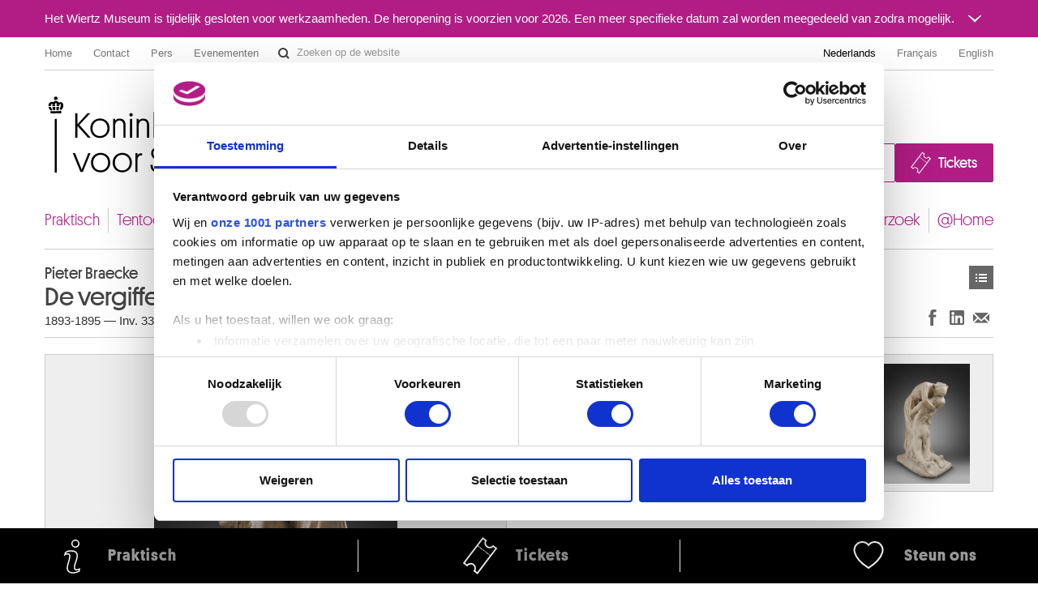

--- FILE ---
content_type: image/svg+xml
request_url: https://fine-arts-museum.be/uploads/quicklinks/files/info.svg
body_size: 451
content:
<svg xmlns="http://www.w3.org/2000/svg" width="48" height="48" fill="none" viewBox="0 0 48 48"><path stroke="#fff" stroke-width="1.5" d="M15.689 20.174s3.3-3.286 10.3-1.778c8.829 1.903 1.207 14.835.953 18.08-.217 2.744-.951 6.695 6.058 3.929l-.432 2.724s-7.546 3.655-12.29.748c-3.938-2.412-2.148-7.973-.95-11.396 1.45-4.153 3.375-10.98-.952-10.814-2.255.086-3.376.914-3.376.914l.689-2.407ZM32.25 9a4.25 4.25 0 1 1-8.5 0 4.25 4.25 0 0 1 8.5 0Z"/></svg>

--- FILE ---
content_type: image/svg+xml
request_url: https://fine-arts-museum.be/assets/img/logo-mrbab/logo-MRBAB-nl.svg
body_size: 21220
content:
<svg xmlns="http://www.w3.org/2000/svg" xml:space="preserve" width="669.75" height="110" viewBox="-15.25 0 669.75 110"><path d="M595.464 72.09h-2.694v23.947h2.694V72.09zM10.562 28.426H7.997v68.383h2.563l.002-68.383zm-8.333-8.425c0 .089-.09.129-.045.218.021.047.064.086.097.118.06.038.109.038.138.097-.155.068-.026.238-.021.367.212-.009.289.127.405.199.154.104.315.153.534.204.155.15.374.189.649.232.116.02.251.054.361.066.419.039.812 0 1.218.013.183.014.361.062.503.057.109-.011.266-.043.36-.057.046 0 .091.007.123 0 .084-.013.135-.072.219-.079.174-.018.374.02.567.013.181 0 .361-.02.548-.03 1.579-.066 3.068-.019 4.551-.038.188 0 .367-.007.556-.013.503-.007.991.147 1.502.032.097.081.069.147.146.187.09.045.167.023.251 0 .045-.013.123-.007.148-.015.084-.037.115-.116.2-.136.051-.013.152-.004.197 0 .148.013.259.073.389.013.02-.056.062-.056.097-.113.045-.084.007-.2.052-.252.06-.073.104 0 .183-.047.052-.245.251-.333.204-.636-.129-.084-.02-.265-.104-.381.084-.129.046-.264.052-.406 0-.054.032-.109.032-.161 0-.283-.104-.373-.167-.566-.021-.064-.014-.129-.032-.188-.084-.213-.304-.432-.438-.586-.099-.105-.144-.193-.267-.213-.181-.039-.275.142-.503.116-.083.09-.199.09-.296.147-.084.052-.129.148-.22.2a1.258 1.258 0 0 1-.349.168c-.104.029-.199.025-.314.036-.155.013-.316.073-.483.079-.23.014-.471.039-.688.02-.328-.025-.67-.097-1.012-.064a15.07 15.07 0 0 1-1.42.045c-2.05-.006-4.351-.006-6.387-.013-.252 0-.481-.041-.716.013-.084 0-.071.091-.122.116-.078-.013-.11-.07-.2-.079-.051-.004-.115.026-.18.033-.013.122-.097.208-.135.317-.061.161-.064.342-.123.516-.131.071-.163.329-.06.451m9.61-18.446c-.013-.047-.077-.041-.116-.047-.23-.056-.464-.23-.638-.387-.007-.062.023-.107 0-.134-.032-.045-.136-.021-.116-.131.077-.101.264-.062.374-.101 0-.048-.059-.026-.091-.034-.109-.039-.213-.089-.328-.134-.155-.058-.312-.129-.465-.167-.206-.143-.451-.342-.67-.415-.052-.017-.109.01-.206.016-.206.017-.322.078-.478.116a2.24 2.24 0 0 0-.419.136c-.173.083-.322.277-.515.199-.045-.097.11-.129.032-.147a.948.948 0 0 0-.35.147c-.12.089-.294.148-.365.264-.045.076-.051.206-.103.323-.025.058-.09.109-.116.165-.019.041-.033.118-.045.18-.07.234-.024.479-.09.718-.02.088-.097.154-.11.251-.02.064-.03.168-.039.265a1.11 1.11 0 0 0 .021.417c.024.102.096.163.147.253.038.071.053.161.083.213.071.136.183.265.271.387.103.154.187.316.264.399a.766.766 0 0 0 .222.168c.113.045.159-.02.242-.035.215-.039.529.034.703-.102.09.02.161-.045.245-.066.077-.013.161 0 .238-.013.142-.03.29-.104.432-.136.06-.011.122 0 .168-.017.083-.032.144-.116.238-.155.103-.032.199-.019.29-.06.045-.013.032-.075.07-.088.275-.146.51-.349.868-.413-.159-.129.032-.38.232-.303.039-.02-.058-.054-.032-.116.007-.054.077-.032.064-.099-.109-.018-.183-.075-.219-.165.058-.136.075-.394 0-.505.013-.03.068-.011.051-.062-.135-.02-.238-.202-.367-.284a.483.483 0 0 1 0-.233c.091-.075.258-.057.367-.018.043-.097.14-.043.256-.05m6.806 10.11c.091-.185.061-.373.052-.584 0-.148.021-.29 0-.419-.013-.071-.058-.136-.062-.2-.052-.247-.058-.496-.09-.767-.021-.193-.123-.354-.109-.548-.143-.29-.368-.49-.49-.786-.152-.142-.29-.335-.464-.432-.161-.093-.31-.188-.471-.271-.161-.086-.303-.219-.464-.296-.084-.045-.174-.073-.252-.136a.886.886 0 0 0-.35.013c-.342-.154-.845 0-1.235.024-.077.072-.222.086-.284.18-.219.035-.354.239-.496.331-.058.039-.109.039-.154.069-.071.047-.137.174-.246.147-.045-.006-.146-.158-.204-.229-.104-.142-.176-.297-.329-.335-.032-.181-.214-.213-.238-.399-.367-.125-.567-.419-.915-.567-.071-.136-.142-.265-.335-.284-.064-.161-.245-.221-.465-.233-.06-.089-.161-.082-.251-.134-.054-.032-.09-.077-.148-.103a1.449 1.449 0 0 0-.486-.116c-.122 0-.266.064-.419.068-.178.007-.378-.032-.59-.032-.191 0-.413.08-.58.066-.05-.005-.102-.034-.147-.034-.129 0-.2.112-.303.15-.064.02-.148.013-.213.032-.077.027-.136.083-.206.102-.11.035-.225.028-.304.067-.057.032-.115.096-.173.152-.024.02-.07.034-.103.064-.026.022-.039.08-.071.099-.039.032-.11.039-.149.072-.174.122-.206.365-.38.468-.032.092-.103.174-.155.246-.058.078-.109.166-.18.232-.245-.174-.49-.342-.703-.548-.213-.02-.45-.021-.632-.066-.107.067-.25.045-.397.067-.092.007-.169.025-.253.032-.123.007-.245-.032-.367-.032-.213 0-.435.142-.664.161-.091.013-.183-.007-.252 0-.206.039-.296.154-.419.238-.064.045-.167.033-.167.115-.061.02-.104.047-.168.066-.122.204-.406.335-.6.516-.102.1-.206.243-.313.367-.111.127-.228.232-.337.354-.091.104-.181.239-.297.381-.154.18-.406.352-.26.586a.625.625 0 0 0-.075.367 2.43 2.43 0 0 0-.238.78c0 .064.013.136 0 .2 0 .051-.026.088-.026.135-.045.445 0 .939.064 1.366.024.207.02.413.069.623.025.145.077.284.092.415.084.509.198 1.094.354 1.482.026.075.039.154.064.217.02.034.069.061.091.099.02.046.023.097.045.148.116.288.271.6.438.818.015.024.021.052.032.064.174.277.425.548.696.69 0 .045.038.075.062.097.154.129.367.18.566.269.104.04.2.092.304.115.129.028.258.009.399.032.058.016.107.041.167.048.297.068.658.025.954.02.052-.007.013-.093.052-.116.354.084.632-.363.593-.587-.013-.092-.135-.271-.264-.245-.064-.045-.007-.215-.155-.187-.103-.02 0 .168-.097.154-.07-.006-.077.02-.129 0-.038-.072-.006-.187.052-.251.129-.039.219-.02.329-.066.019-.263-.2-.31-.168-.533-.06-.045-.116-.09-.181-.122-.008-.073-.092-.077-.104-.148-.129-.034-.29-.034-.419-.064-.175-.122-.304-.297-.445-.451.015-.066-.013-.097-.02-.148-.122-.135-.188-.29-.265-.451-.038-.084-.098-.167-.104-.238-.009-.111.043-.234-.016-.361a.532.532 0 0 1-.131-.253c-.103-.392-.068-.947-.03-1.364.007-.109 0-.213.014-.303.013-.059.038-.112.051-.164.021-.122.021-.223.052-.333.084-.305.206-.634.232-.94.032-.007.116.032.104-.026.084-.142.129-.317.198-.473.144-.056.221-.185.329-.269.328.091.438-.15.573-.315.148.077.136-.054.2-.097.162.097.227.301.316.464.038.07.089.115.104.167.039.184-.052.47-.084.734-.015.12-.021.238-.032.367-.013.123-.058.239-.064.349-.013.116.021.242.015.348-.006.136-.038.238-.032.354.007.084.046.174.052.265.007.084-.013.167 0 .251.021.188.099.354.116.539.032.247.013.454.032.729.013.054.058.066.062.116.032.183.008.376.032.555.013.054.052.109.059.163 0 .052-.02.116-.02.167 0 .175.07.359.083.535.007.075-.006.142 0 .217.014.105.078.209.104.312.023.161 0 .336.045.49.02.064.091.097.084.181a.334.334 0 0 1 .251.315c.191.12.359.271.632.372.059.02.116.015.168.027.062.02.122.069.187.084.213.064.438.018.646.071.071.013.116.064.188.081a.463.463 0 0 0 .115.016c.252.004.329-.15.548-.168.039-.135.175-.221.222-.348.02-.066.006-.163.036-.252.016-.051.054-.092.064-.147.02-.164-.058-.318-.09-.499-.06-.43.071-.72.052-1.069.006-.05.084-.024.064-.102.03-.31.013-.689-.015-.967-.052-.612.015-1.291-.014-1.85-.006-.122-.006-.267-.038-.351-.02-.075-.142-.165-.168-.249-.006-.052.026-.122.02-.17-.013-.174-.104-.346-.097-.5-.058-.071-.142-.129-.187-.215-.009-.013 0-.056-.016-.082-.058-.116.007-.238.046-.387.032-.111.07-.219.104-.315.109-.338.22-.645.381-.898.18-.288.36-.591.548-.804.385.072.423-.199.669-.265.116.079.161.244.2.387.045.15.097.335.104.498 0 .068-.038.129-.038.2 0 .064.03.152.038.231 0 .075-.015.161 0 .217.013.086.084.164.104.247.025.207.021.433.025.639.007.122-.015.245-.021.365 0 .09.026.17.021.251 0 .041-.025.086-.025.131-.007.107.025.213.025.322 0 .191-.032.392-.045.6a90.496 90.496 0 0 0-.188 4.898c.025.064.129.056.154.12a.42.42 0 0 0 .058.252c.052.047.136.047.239.099.045.023.077.084.135.116.039.023.116.045.168.064.148.07.283.077.464.12.099.015.193.061.29.079.071.02.174.02.267.037.083.02.174.041.242.052.344.027.567-.153.725-.288.038-.032.115-.021.161-.052.023-.09 0-.187.019-.277.021-.07.091-.142.104-.202.02-.107 0-.242.013-.384.026-.226.039-.438.052-.651.007-.118.025-.232.014-.335-.007-.064-.031-.123-.024-.181 0-.058.024-.118.024-.168.014-.097-.014-.18-.014-.283.007-.471.183-.979.213-1.47.025-.303.021-.562.054-.799.051-.329.12-.6.167-.866.129-.307.265-.688.335-1.003.114-.091.23-.112.314-.247.09-.152.032-.387.09-.591.009-.032.045-.099.064-.142.013-.064.077-.073.116-.123.023-.041.013-.092.062-.116.168 0 .193-.167.283-.283.084-.099.213-.168.316-.228.236.135.229.473.281.812.032.241.084.492.104.718.052.804-.071 1.745-.052 2.467-.344.324-.625.702-.734 1.252-.175.23-.213.594-.349.852v.18c-.214.104-.116.443-.07.639.083.02.146-.041.199 0 .052.122.062.271.146.38.015.013.045.011.071.039.063.056.109.122.212.167.046.014.104 0 .155.014.135.038.251.135.313.152.061.013.148-.011.213 0 .144.013.271.092.389.099.136 0 .258-.077.387-.066.084.002.045.129.161.099.104-.025.116-.136.238-.168.104-.025.226.032.335-.032 0-.09 0-.18-.021-.251.06-.013.083-.071.129-.097.07-.387.188-.722.283-1.07.188-.206.271-.511.419-.747.143-.105.265-.241.399-.354.007-.099.013-.104 0-.2.059-.084.129-.154.188-.231.045-.155.032-.297.032-.451.006-.059.032-.116.038-.183 0-.146 0-.277.013-.397.015-.232-.019-.479 0-.703.013-.12.046-.229.007-.335m34.167 9.811.09-.102h-3.407l-12.7 13.897V21.374h-2.746v30.938h2.746V37.487l13.303 14.805.021.02h3.446L39.309 36.134l13.503-14.658zm22.042 18.886c0 5.749-3.981 9.919-9.475 9.919-5.55 0-9.43-4.08-9.43-9.919 0-5.769 3.964-9.96 9.43-9.96 5.492 0 9.475 4.192 9.475 9.96m2.785 0c0-3.487-1.257-6.658-3.538-8.934-2.243-2.229-5.324-3.461-8.676-3.461-3.354 0-6.433 1.212-8.682 3.414-2.31 2.258-3.584 5.452-3.584 8.98 0 3.609 1.219 6.709 3.524 8.979 2.204 2.178 5.278 3.377 8.649 3.377 7.022.001 12.307-5.31 12.307-12.355m17.576 11.95h2.701V36.488c0-5.33-2.752-8.385-7.541-8.385-2.868 0-4.804 1.372-5.646 2.616v-2.353h-2.7V52.31h2.7V36.934c0-4.01 2.011-6.4 5.376-6.4 3.338 0 5.11 2.14 5.11 6.179v15.599zm8.334 0h2.694V28.367h-2.694v23.945zm3.5-29.094a2.13 2.13 0 0 0-2.152-2.153 2.125 2.125 0 0 0-2.146 2.153c0 1.205.938 2.152 2.146 2.152a2.131 2.131 0 0 0 2.152-2.152m18.104 29.094h2.694V36.488c0-5.33-2.745-8.385-7.534-8.385-2.868 0-4.802 1.372-5.646 2.616v-2.353h-2.7V52.31h2.7V36.934c0-4.01 2.011-6.4 5.376-6.4 3.338 0 5.108 2.14 5.108 6.179l.002 15.599zm11.029-16.359c0-3.216 2.32-5.551 5.511-5.551 3.191 0 5.421 2.283 5.421 5.551 0 3.247-2.229 5.511-5.421 5.511-3.191 0-5.511-2.32-5.511-5.511m13.979 16.359-8.639-8.723c4.854.061 8.244-3.13 8.244-7.722 0-4.645-3.188-7.764-7.938-7.764-3.158 0-4.95 1.725-5.552 2.434V19.641h-2.707v32.671h2.707V41.883l10.583 10.416.021.013h3.281zm3.951 0h2.701V19.639h-2.701v32.673zm11.918-29.094a2.125 2.125 0 0 0-2.151-2.153 2.13 2.13 0 0 0-2.146 2.153 2.13 2.13 0 0 0 2.146 2.152c1.21 0 2.151-.947 2.151-2.152m-.8 5.149h-2.7v23.944h2.7V28.367zm5.724 24.956c0 2.641-.605 4.396-3.554 4.396h-.99v2.389h1.036c4.234 0 6.2-2.185 6.2-6.875V28.367h-2.692v24.956zm3.5-30.105a2.13 2.13 0 0 0-2.153-2.153 2.13 2.13 0 0 0-2.152 2.153c0 1.205.947 2.152 2.152 2.152a2.131 2.131 0 0 0 2.153-2.152m7.618 12.735c0-3.216 2.313-5.551 5.506-5.551 3.195 0 5.421 2.283 5.421 5.551 0 3.247-2.226 5.511-5.421 5.511-3.192 0-5.506-2.32-5.506-5.511m13.974 16.359-8.631-8.723h.146c4.766 0 8.098-3.175 8.098-7.722 0-4.645-3.197-7.764-7.947-7.764-3.158 0-4.95 1.725-5.558 2.434V19.641h-2.692v32.671h2.692V41.883l10.592 10.416.019.013h3.281zm23.144-13.523h-17.646c.534-5.175 3.867-8.387 8.714-8.387 5.278 0 8.694 3.212 8.932 8.387m2.791 2.288c.045-.489.045-1.153.045-1.472-.174-7.068-4.763-11.638-11.685-11.638-3.294 0-6.271 1.237-8.395 3.48-2.118 2.249-3.285 5.414-3.285 8.914 0 3.613 1.158 6.703 3.352 8.946 2.188 2.229 5.183 3.409 8.688 3.409 5.04 0 9.021-2.694 10.919-7.387l.023-.054-2.056-.913-.061-.025-.02.052c-1.966 4.073-4.687 5.891-8.812 5.891-5.375 0-8.913-3.502-9.248-9.146h20.521l.014-.057zm40.69 11.235h2.746V21.374h-3.706l-11.943 27.928-11.931-27.889-.013-.039h-3.837v30.938h2.61V25.549l11.646 26.73.013.032h2.836l11.576-26.763.003 26.764zm24.086-8.115v-15.83h-2.7v15.56c0 3.982-1.799 6.174-5.06 6.174-3.27 0-5.066-2.191-5.066-6.174v-15.56h-2.7v15.83c0 2.462.618 4.512 1.778 5.936 1.335 1.625 3.346 2.449 5.988 2.449 4.718 0 7.76-3.293 7.76-8.385m7.309-10.158c0-2.271 1.585-3.687 4.131-3.687 2.675 0 4.17 1.631 4.308 4.712l.007.058h2.559v-.061c-.052-4.421-2.546-6.958-6.826-6.958-4.084 0-6.83 2.44-6.83 6.071 0 2.745 1.19 4.544 3.865 5.839.847.404 1.734.682 2.6.948.671.212 1.364.43 2.035.702 2.226.883 3.173 2.195 3.173 4.4 0 2.915-2.334 4.217-4.643 4.217h-.116c-3.188-.038-4.864-1.817-4.969-5.287l-.007-.056h-2.647v.058c0 4.819 2.731 7.586 7.494 7.586 2.114 0 4.028-.631 5.391-1.778 1.438-1.212 2.189-2.916 2.189-4.918 0-3.244-1.438-5.281-4.667-6.6-.771-.316-1.48-.522-2.165-.723-.771-.226-1.509-.44-2.28-.792-1.822-.836-2.602-1.952-2.602-3.731m35.205 4.75H311.63c.532-5.175 3.865-8.387 8.707-8.387 5.278 0 8.699 3.212 8.934 8.387m2.796 2.288c.039-.489.039-1.153.039-1.472-.174-7.068-4.764-11.638-11.679-11.638-3.294 0-6.278 1.237-8.398 3.48-2.121 2.249-3.287 5.414-3.287 8.914 0 3.613 1.16 6.703 3.354 8.946 2.179 2.229 5.188 3.409 8.688 3.409 5.04 0 9.023-2.694 10.925-7.387l.021-.054-2.056-.913-.054-.025-.023.052c-1.966 4.073-4.682 5.891-8.812 5.891-5.376 0-8.914-3.502-9.249-9.146h20.528l.003-.057zm24.648-.715c0 5.839-3.854 9.919-9.378 9.919-5.53 0-9.394-4.08-9.394-9.919 0-5.769 3.951-9.96 9.394-9.96 5.433 0 9.378 4.192 9.378 9.96m-.129 11.95h2.698V28.367h-2.698v4.177c-1.779-2.746-5.468-4.576-9.249-4.576-3.371 0-6.452 1.25-8.695 3.517-2.243 2.271-3.48 5.43-3.48 8.878 0 7.276 5.01 12.355 12.178 12.355 4.522 0 7.914-2.481 9.249-4.862l-.003 4.456zM53.291 72.176l.032-.086H50.48l-8.282 20.75-8.364-20.711-.015-.039h-2.978L40.671 96l.02.037h2.881l9.719-23.861zm22.391 11.911c0 5.749-3.989 9.917-9.475 9.917-5.55 0-9.432-4.077-9.432-9.917 0-5.771 3.966-9.962 9.432-9.962 5.485 0 9.475 4.191 9.475 9.962m2.784 0c0-3.489-1.257-6.66-3.538-8.933-2.25-2.23-5.33-3.465-8.682-3.465-3.348 0-6.435 1.213-8.678 3.414-2.308 2.258-3.584 5.453-3.584 8.981 0 3.608 1.221 6.708 3.521 8.978 2.211 2.18 5.285 3.377 8.656 3.377 7.014 0 12.305-5.309 12.305-12.352m24.744 0c0 5.749-3.983 9.917-9.477 9.917-5.55 0-9.424-4.077-9.424-9.917 0-5.771 3.964-9.962 9.424-9.962 5.494 0 9.477 4.191 9.477 9.962m2.79 0c0-3.489-1.257-6.66-3.545-8.933-2.242-2.23-5.323-3.465-8.677-3.465-3.352 0-6.433 1.213-8.676 3.414-2.312 2.258-3.583 5.453-3.583 8.981 0 3.608 1.218 6.708 3.521 8.978 2.211 2.18 5.285 3.377 8.654 3.377 7.015 0 12.306-5.309 12.306-12.352m12.149-9.341h.909V72.09h-.226c-3.521 0-5.085 1.508-5.743 2.527V72.09h-2.7v23.947h2.7V80.57c.001-3.809 1.748-5.824 5.06-5.824m15.032-2.642c0-3.228 2.043-5.236 5.33-5.236 3.416 0 5.491 2.14 5.685 5.865l.009.056h2.52v-.056c.026-2.438-.754-4.586-2.185-6.033-1.433-1.443-3.442-2.178-5.981-2.178-2.392 0-4.438.773-5.923 2.24-1.386 1.371-2.153 3.254-2.153 5.301 0 3.287 1.296 5.58 4.08 7.223 1.16.679 2.394 1.171 3.577 1.646 1.147.455 2.327.93 3.416 1.562 2.263 1.304 3.312 3.083 3.312 5.604 0 3.674-2.403 6.047-6.131 6.047-4.104 0-6.394-2.531-6.443-7.115v-.062h-2.746v.062c0 2.812.768 5.172 2.224 6.816 1.605 1.811 3.944 2.725 6.968 2.725 5.255 0 8.914-3.559 8.914-8.648 0-3.52-1.521-6.084-4.652-7.852-1.098-.596-2.256-1.062-3.37-1.518-1.115-.445-2.271-.91-3.358-1.504-2.114-1.186-3.093-2.754-3.093-4.945m20.759 11.983c0-5.771 3.906-9.962 9.294-9.962 3.023 0 5.453 1.115 7.438 3.409l.038.043 1.824-1.507.045-.035-.032-.043c-.702-1.006-3.422-4.303-9.27-4.303-6.94 0-12.169 5.334-12.169 12.396 0 3.446 1.198 6.579 3.377 8.83 2.211 2.271 5.33 3.522 8.792 3.522 5.62 0 8.585-3.396 9.354-4.438l.032-.041-1.646-1.418-.045-.036-.032.041c-1.502 1.608-3.719 3.454-7.616 3.454-5.439.005-9.384-4.163-9.384-9.912m35.785 11.95h2.701V80.211c0-5.328-2.752-8.383-7.541-8.383-3.48 0-5.104 1.912-5.646 2.746V63.363h-2.692v32.674h2.692V80.658c0-4.01 2.013-6.402 5.378-6.402 3.345 0 5.108 2.141 5.108 6.18v15.601zm28.688-11.95c0 5.749-3.983 9.917-9.477 9.917-5.55 0-9.43-4.077-9.43-9.917 0-5.771 3.964-9.962 9.43-9.962 5.494 0 9.477 4.191 9.477 9.962m2.784 0c0-3.489-1.257-6.66-3.536-8.933-2.243-2.23-5.324-3.465-8.678-3.465-3.352 0-6.433 1.213-8.682 3.414-2.308 2.258-3.577 5.453-3.577 8.981 0 3.608 1.212 6.708 3.521 8.978 2.21 2.18 5.276 3.377 8.647 3.377 7.02 0 12.305-5.309 12.305-12.352m17.576 11.95h2.701V80.211c0-5.328-2.746-8.383-7.541-8.383-2.868 0-4.796 1.371-5.64 2.617V72.09h-2.701v23.947h2.701V80.658c0-4.01 2.011-6.402 5.375-6.402 3.339 0 5.104 2.141 5.104 6.18l.001 15.601zm27.529-13.521h-17.647c.542-5.179 3.867-8.391 8.708-8.391 5.284 0 8.7 3.212 8.939 8.391m2.791 2.285c.045-.49.045-1.152.045-1.472-.174-7.065-4.763-11.64-11.686-11.64-3.293 0-6.271 1.236-8.394 3.479-2.12 2.252-3.287 5.414-3.287 8.916 0 3.61 1.16 6.703 3.347 8.946 2.186 2.229 5.188 3.406 8.693 3.406 5.04 0 9.019-2.693 10.918-7.387l.021-.054-2.058-.913-.046-.025-.023.051c-1.966 4.074-4.688 5.893-8.812 5.893-5.376 0-8.914-3.502-9.249-9.145h20.521l.01-.055zm31.522 11.236-14.257-16.178 13.503-14.661.091-.099h-3.408l-12.697 13.896V65.1h-2.745v30.938h2.745V81.213l13.304 14.803.021.021h3.443zm17.262-8.117V72.09h-2.7v15.56c0 3.981-1.799 6.175-5.062 6.175-3.268 0-5.064-2.191-5.064-6.175V72.09h-2.7v15.83c0 2.462.612 4.512 1.778 5.938 1.326 1.625 3.346 2.449 5.986 2.449 4.711.002 7.762-3.295 7.762-8.387m18.814 8.117h2.7V80.211c0-5.328-2.746-8.383-7.541-8.383-2.861 0-4.795 1.371-5.64 2.617V72.09h-2.7v23.947h2.7V80.658c0-4.01 2.011-6.402 5.375-6.402 3.339 0 5.104 2.141 5.104 6.18l.002 15.601zm10.007-18.275c0-2.271 1.586-3.687 4.132-3.687 2.684 0 4.164 1.633 4.308 4.714v.056h2.563v-.06c-.052-4.422-2.54-6.957-6.824-6.957-4.087 0-6.825 2.438-6.825 6.07 0 2.746 1.186 4.543 3.858 5.841.853.401 1.74.679 2.6.944.67.215 1.373.431 2.037.705 2.224.881 3.171 2.192 3.171 4.396 0 2.915-2.333 4.217-4.643 4.217h-.107c-3.197-.038-4.873-1.816-4.979-5.287v-.054h-2.653v.056c0 4.819 2.731 7.59 7.494 7.59 2.12 0 4.028-.633 5.391-1.779 1.437-1.211 2.197-2.916 2.197-4.92 0-3.243-1.438-5.279-4.675-6.601-.771-.312-1.476-.521-2.157-.722-.779-.225-1.517-.439-2.288-.791-1.818-.835-2.6-1.952-2.6-3.731m18.849-3.28h5.079V72.09h-5.079v-3.604h-2.694v3.604h-2.585v2.395h2.585V90.46c0 3.557.896 5.76 5.401 5.76.761 0 1.714-.047 2.273-.09l.051-.004v-2.391h-2.062c-2.758 0-2.971-1.473-2.971-3.727l.002-15.526zm27.231 8.034h-17.646c.541-5.179 3.874-8.391 8.708-8.391 5.282 0 8.706 3.212 8.938 8.391m2.791 2.285c.045-.49.045-1.152.045-1.472-.174-7.065-4.764-11.64-11.686-11.64-3.294 0-6.271 1.236-8.394 3.479-2.121 2.252-3.287 5.414-3.287 8.916 0 3.61 1.153 6.703 3.347 8.946 2.186 2.229 5.193 3.406 8.688 3.406 5.047 0 9.03-2.693 10.925-7.387l.025-.054-2.056-.913-.054-.025-.023.051c-1.966 4.074-4.68 5.893-8.817 5.893-5.375 0-8.905-3.502-9.242-9.145h20.521l.008-.055zm17.396 11.236h2.698V80.211c0-5.328-2.752-8.383-7.541-8.383-2.866 0-4.802 1.371-5.646 2.617V72.09h-2.701v23.947h2.701V80.658c0-4.01 2.011-6.402 5.375-6.402 3.339 0 5.111 2.141 5.111 6.18l.003 15.601zm35.707-23.861.03-.086h-2.849l-8.282 20.75-8.366-20.711-.013-.039h-2.978l9.83 23.91.019.037h2.882l9.727-23.861zm22.249 11.911c0 5.84-3.86 9.917-9.386 9.917-5.522 0-9.385-4.077-9.385-9.917 0-5.771 3.944-9.962 9.385-9.962 5.435 0 9.386 4.191 9.386 9.962m-.137 11.95h2.7V72.09h-2.7v4.178c-1.777-2.746-5.466-4.576-9.249-4.576-3.363 0-6.45 1.25-8.688 3.519-2.25 2.271-3.487 5.431-3.487 8.879 0 7.272 5.008 12.354 12.176 12.354 4.524 0 7.923-2.479 9.249-4.86l-.001 4.453zm21.612 0h2.694V80.211c0-5.328-2.745-8.383-7.541-8.383-2.861 0-4.789 1.371-5.642 2.617V72.09h-2.698v23.947h2.698V80.658c0-4.01 2.013-6.402 5.376-6.402 3.347 0 5.11 2.141 5.11 6.18l.003 15.601zm29.443-8.787c0 4.009-2.365 6.312-6.483 6.312h-4.087V81.204h4.087c4.18 0 6.483 2.15 6.483 6.046m-6.802-8.434h-3.771V67.578h3.771c3.836 0 5.865 1.921 5.865 5.554.002 3.663-2.08 5.684-5.865 5.684m5.049.901c2.353-1.259 3.697-3.682 3.697-6.675 0-2.623-.792-4.64-2.339-5.992-1.496-1.293-3.646-1.95-6.407-1.95h-6.516v30.938h6.915c5.64 0 9.281-3.451 9.281-8.787.003-3.681-1.686-6.421-4.631-7.534m28.744 2.799h-17.64c.535-5.179 3.867-8.391 8.707-8.391 5.287 0 8.703 3.212 8.933 8.391m2.791 2.285c.047-.49.047-1.152.047-1.472-.17-7.065-4.759-11.64-11.681-11.64-3.294 0-6.276 1.236-8.392 3.479-2.127 2.252-3.294 5.414-3.294 8.916 0 3.61 1.16 6.703 3.352 8.946 2.187 2.229 5.188 3.406 8.688 3.406 5.047 0 9.021-2.693 10.925-7.387l.02-.054-2.057-.913-.052-.025-.025.051c-1.966 4.074-4.68 5.893-8.811 5.893-5.376 0-8.914-3.502-9.249-9.145h20.526l.003-.055zm4.217 11.236h2.699V63.361h-2.699v32.676zm28.637-11.95c0 5.84-3.86 9.917-9.385 9.917-5.523 0-9.386-4.077-9.386-9.917 0-5.771 3.951-9.962 9.386-9.962 5.44 0 9.385 4.191 9.385 9.962m-1.083 17.313c2.424-2.094 3.646-5.297 3.646-9.521V72.09h-2.699v4.178c-1.778-2.746-5.459-4.576-9.249-4.576-3.364 0-6.451 1.25-8.684 3.519-2.249 2.271-3.484 5.431-3.484 8.879 0 7.272 5.001 12.354 12.168 12.354 4.523 0 7.922-2.479 9.249-4.86v.969c0 5.826-3.469 9.163-9.515 9.163-3.91 0-6.723-1.445-8.386-2.658l-.052-.037-1.366 2.102-.032.043.045.034c.909.69 4.302 2.95 9.746 2.95 3.56-.005 6.537-.957 8.613-2.75m12.878-34.459a2.127 2.127 0 0 0-2.146-2.151c-1.212 0-2.15.942-2.15 2.151 0 1.203.938 2.152 2.15 2.152a2.129 2.129 0 0 0 2.146-2.152m13.81 0c0-1.121-.991-2.108-2.112-2.108a2.11 2.11 0 0 0-2.104 2.108 2.08 2.08 0 0 0 2.104 2.104c1.147.003 2.112-.964 2.112-2.104m6.988 0c0-1.121-.986-2.108-2.105-2.108a2.11 2.11 0 0 0-2.104 2.108 2.08 2.08 0 0 0 2.104 2.104c1.139.003 2.105-.964 2.105-2.104m3.314 15.575h-17.647c.541-5.179 3.867-8.391 8.714-8.391 5.278 0 8.694 3.212 8.933 8.391m2.836.813c-.175-7.065-4.757-11.64-11.688-11.64-3.294 0-6.271 1.236-8.392 3.479-2.121 2.252-3.287 5.414-3.287 8.916 0 3.61 1.16 6.703 3.352 8.946 2.18 2.229 5.184 3.406 8.688 3.406 5.041 0 9.018-2.693 10.919-7.387l.021-.054-2.058-.913-.045-.025-.025.051c-1.966 4.074-4.687 5.893-8.812 5.893-5.375 0-8.913-3.502-9.249-9.145h20.521l.008-.061c.047-.484.047-1.147.047-1.466"/></svg>